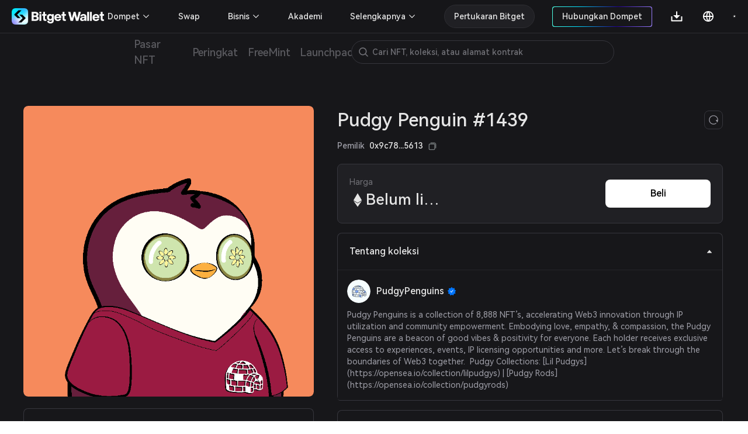

--- FILE ---
content_type: application/javascript
request_url: https://static-web.jjdsn.vip/c5e9b07aefdd37d75487226da84e016f/chunk-echarts/e4b74c24.16ef784f604b72d5.js
body_size: 13033
content:
(window.webpackJsonp=window.webpackJsonp||[]).push([[41],{1224:function(e,t,n){"use strict";t.a={time:{month:["January","February","March","April","May","June","July","August","September","October","November","December"],monthAbbr:["Jan","Feb","Mar","Apr","May","Jun","Jul","Aug","Sep","Oct","Nov","Dec"],dayOfWeek:["Sunday","Monday","Tuesday","Wednesday","Thursday","Friday","Saturday"],dayOfWeekAbbr:["Sun","Mon","Tue","Wed","Thu","Fri","Sat"]},legend:{selector:{all:"All",inverse:"Inv"}},toolbox:{brush:{title:{rect:"Box Select",polygon:"Lasso Select",lineX:"Horizontally Select",lineY:"Vertically Select",keep:"Keep Selections",clear:"Clear Selections"}},dataView:{title:"Data View",lang:["Data View","Close","Refresh"]},dataZoom:{title:{zoom:"Zoom",back:"Zoom Reset"}},magicType:{title:{line:"Switch to Line Chart",bar:"Switch to Bar Chart",stack:"Stack",tiled:"Tile"}},restore:{title:"Restore"},saveAsImage:{title:"Save as Image",lang:["Right Click to Save Image"]}},series:{typeNames:{pie:"Pie chart",bar:"Bar chart",line:"Line chart",scatter:"Scatter plot",effectScatter:"Ripple scatter plot",radar:"Radar chart",tree:"Tree",treemap:"Treemap",boxplot:"Boxplot",candlestick:"Candlestick",k:"K line chart",heatmap:"Heat map",map:"Map",parallel:"Parallel coordinate map",lines:"Line graph",graph:"Relationship graph",sankey:"Sankey diagram",funnel:"Funnel chart",gauge:"Gauge",pictorialBar:"Pictorial bar",themeRiver:"Theme River Map",sunburst:"Sunburst"}},aria:{general:{withTitle:'This is a chart about "{title}"',withoutTitle:"This is a chart"},series:{single:{prefix:"",withName:" with type {seriesType} named {seriesName}.",withoutName:" with type {seriesType}."},multiple:{prefix:". It consists of {seriesCount} series count.",withName:" The {seriesId} series is a {seriesType} representing {seriesName}.",withoutName:" The {seriesId} series is a {seriesType}.",separator:{middle:"",end:""}}},data:{allData:"The data is as follows: ",partialData:"The first {displayCnt} items are: ",withName:"the data for {name} is {value}",withoutName:"{value}",separator:{middle:", ",end:". "}}}}},1225:function(e,t,n){"use strict";t.a={time:{month:["一月","二月","三月","四月","五月","六月","七月","八月","九月","十月","十一月","十二月"],monthAbbr:["1月","2月","3月","4月","5月","6月","7月","8月","9月","10月","11月","12月"],dayOfWeek:["星期日","星期一","星期二","星期三","星期四","星期五","星期六"],dayOfWeekAbbr:["日","一","二","三","四","五","六"]},legend:{selector:{all:"全选",inverse:"反选"}},toolbox:{brush:{title:{rect:"矩形选择",polygon:"圈选",lineX:"横向选择",lineY:"纵向选择",keep:"保持选择",clear:"清除选择"}},dataView:{title:"数据视图",lang:["数据视图","关闭","刷新"]},dataZoom:{title:{zoom:"区域缩放",back:"区域缩放还原"}},magicType:{title:{line:"切换为折线图",bar:"切换为柱状图",stack:"切换为堆叠",tiled:"切换为平铺"}},restore:{title:"还原"},saveAsImage:{title:"保存为图片",lang:["右键另存为图片"]}},series:{typeNames:{pie:"饼图",bar:"柱状图",line:"折线图",scatter:"散点图",effectScatter:"涟漪散点图",radar:"雷达图",tree:"树图",treemap:"矩形树图",boxplot:"箱型图",candlestick:"K线图",k:"K线图",heatmap:"热力图",map:"地图",parallel:"平行坐标图",lines:"线图",graph:"关系图",sankey:"桑基图",funnel:"漏斗图",gauge:"仪表盘图",pictorialBar:"象形柱图",themeRiver:"主题河流图",sunburst:"旭日图"}},aria:{general:{withTitle:"这是一个关于“{title}”的图表。",withoutTitle:"这是一个图表，"},series:{single:{prefix:"",withName:"图表类型是{seriesType}，表示{seriesName}。",withoutName:"图表类型是{seriesType}。"},multiple:{prefix:"它由{seriesCount}个图表系列组成。",withName:"第{seriesId}个系列是一个表示{seriesName}的{seriesType}，",withoutName:"第{seriesId}个系列是一个{seriesType}，",separator:{middle:"；",end:"。"}}},data:{allData:"其数据是——",partialData:"其中，前{displayCnt}项是——",withName:"{name}的数据是{value}",withoutName:"{value}",separator:{middle:"，",end:""}}}}},1241:function(e,t,n){"use strict";n.d(t,"a",(function(){return o}));var a=n(1),i=n(310),r=n(133),b=n(160);function o(e,t){return{seriesType:e,plan:Object(i.a)(),reset:function(e){var n,o,l,c,g,d=e.getData(),f=e.coordinateSystem,p=(e=e.pipelineContext,t||e.large);if(f)return e=Object(a.map)(f.dimensions,(function(e){return d.mapDimension(e)})).slice(0,2),n=e.length,o=d.getCalculationInfo("stackResultDimension"),Object(r.c)(d,e[0])&&(e[0]=o),Object(r.c)(d,e[1])&&(e[1]=o),l=d.getStore(),c=d.getDimensionIndex(e[0]),g=d.getDimensionIndex(e[1]),n&&{progress:function(e,t){for(var r=e.end-e.start,o=p&&Object(b.a)(r*n),a=[],i=[],d=e.start,h=0;d<e.end;d++){var u,s=void 0;s=1===n?(u=l.get(c,d),f.dataToPoint(u,null,i)):(a[0]=l.get(c,d),a[1]=l.get(g,d),f.dataToPoint(a,null,i)),p?(o[h++]=s[0],o[h++]=s[1]):t.setItemLayout(d,s.slice())}p&&t.setLayout("points",o)}}}}}},2155:function(e,t,n){"use strict";n.r(t),n.d(t,"version",(function(){return u.B})),n.d(t,"dependencies",(function(){return u.d})),n.d(t,"PRIORITY",(function(){return u.a})),n.d(t,"init",(function(){return u.l})),n.d(t,"connect",(function(){return u.b})),n.d(t,"disconnect",(function(){return u.f})),n.d(t,"disConnect",(function(){return u.e})),n.d(t,"dispose",(function(){return u.g})),n.d(t,"getInstanceByDom",(function(){return u.i})),n.d(t,"getInstanceById",(function(){return u.j})),n.d(t,"registerTheme",(function(){return u.w})),n.d(t,"registerPreprocessor",(function(){return u.u})),n.d(t,"registerProcessor",(function(){return u.v})),n.d(t,"registerPostInit",(function(){return u.s})),n.d(t,"registerPostUpdate",(function(){return u.t})),n.d(t,"registerUpdateLifecycle",(function(){return u.y})),n.d(t,"registerAction",(function(){return u.m})),n.d(t,"registerCoordinateSystem",(function(){return u.n})),n.d(t,"getCoordinateSystemDimensions",(function(){return u.h})),n.d(t,"registerLocale",(function(){return u.q})),n.d(t,"registerLayout",(function(){return u.o})),n.d(t,"registerVisual",(function(){return u.z})),n.d(t,"registerLoading",(function(){return u.p})),n.d(t,"setCanvasCreator",(function(){return u.A})),n.d(t,"registerMap",(function(){return u.r})),n.d(t,"getMap",(function(){return u.k})),n.d(t,"registerTransform",(function(){return u.x})),n.d(t,"dataTool",(function(){return u.c})),n.d(t,"zrender",(function(){return y})),n.d(t,"matrix",(function(){return v})),n.d(t,"vector",(function(){return x})),n.d(t,"zrUtil",(function(){return b})),n.d(t,"color",(function(){return O})),n.d(t,"throttle",(function(){return w.c})),n.d(t,"helper",(function(){return r})),n.d(t,"use",(function(){return G.a})),n.d(t,"setPlatformAPI",(function(){return V.d})),n.d(t,"parseGeoJSON",(function(){return N.a})),n.d(t,"parseGeoJson",(function(){return N.a})),n.d(t,"number",(function(){return o})),n.d(t,"time",(function(){return a})),n.d(t,"graphic",(function(){return i})),n.d(t,"format",(function(){return l})),n.d(t,"util",(function(){return c})),n.d(t,"env",(function(){return fe.a})),n.d(t,"List",(function(){return m.a})),n.d(t,"Model",(function(){return T.a})),n.d(t,"Axis",(function(){return ge.a})),n.d(t,"ComponentModel",(function(){return s.a})),n.d(t,"ComponentView",(function(){return d.a})),n.d(t,"SeriesModel",(function(){return f.a})),n.d(t,"ChartView",(function(){return h.a})),n.d(t,"innerDrawElementOnCanvas",(function(){return he.b})),n.d(t,"extendComponentModel",(function(){return pe})),n.d(t,"extendComponentView",(function(){return be})),n.d(t,"extendSeriesModel",(function(){return me})),n.d(t,"extendChartView",(function(){return ye}));var r={},o=(n.r(r),n.d(r,"createList",(function(){return D})),n.d(r,"getLayoutRect",(function(){return C.d})),n.d(r,"createDimensions",(function(){return k.a})),n.d(r,"dataStack",(function(){return R})),n.d(r,"createSymbol",(function(){return I.a})),n.d(r,"createScale",(function(){return W})),n.d(r,"mixinAxisModelCommonMethods",(function(){return B})),n.d(r,"getECData",(function(){return A.a})),n.d(r,"enableHoverEmphasis",(function(){return P.m})),n.d(r,"createTextStyle",(function(){return _})),{}),a=(n.r(o),n.d(o,"linearMap",(function(){return z.l})),n.d(o,"round",(function(){return z.v})),n.d(o,"asc",(function(){return z.c})),n.d(o,"getPrecision",(function(){return z.g})),n.d(o,"getPrecisionSafe",(function(){return z.h})),n.d(o,"getPixelPrecision",(function(){return z.f})),n.d(o,"getPercentWithPrecision",(function(){return z.e})),n.d(o,"MAX_SAFE_INTEGER",(function(){return z.a})),n.d(o,"remRadian",(function(){return z.u})),n.d(o,"isRadianAroundZero",(function(){return z.k})),n.d(o,"parseDate",(function(){return z.o})),n.d(o,"quantity",(function(){return z.r})),n.d(o,"quantityExponent",(function(){return z.s})),n.d(o,"nice",(function(){return z.m})),n.d(o,"quantile",(function(){return z.q})),n.d(o,"reformIntervals",(function(){return z.t})),n.d(o,"isNumeric",(function(){return z.j})),n.d(o,"numericToNumber",(function(){return z.n})),{}),i=(n.r(a),n.d(a,"parse",(function(){return z.o})),n.d(a,"format",(function(){return F.h})),{}),l=(n.r(i),n.d(i,"extendShape",(function(){return g.extendShape})),n.d(i,"extendPath",(function(){return g.extendPath})),n.d(i,"makePath",(function(){return g.makePath})),n.d(i,"makeImage",(function(){return g.makeImage})),n.d(i,"mergePath",(function(){return g.mergePath})),n.d(i,"resizePath",(function(){return g.resizePath})),n.d(i,"createIcon",(function(){return g.createIcon})),n.d(i,"updateProps",(function(){return p.f})),n.d(i,"initProps",(function(){return p.a})),n.d(i,"getTransform",(function(){return g.getTransform})),n.d(i,"clipPointsByRect",(function(){return g.clipPointsByRect})),n.d(i,"clipRectByRect",(function(){return g.clipRectByRect})),n.d(i,"registerShape",(function(){return g.registerShape})),n.d(i,"getShapeClass",(function(){return g.getShapeClass})),n.d(i,"Group",(function(){return E.a})),n.d(i,"Image",(function(){return Y.a})),n.d(i,"Text",(function(){return X.a})),n.d(i,"Circle",(function(){return H.a})),n.d(i,"Ellipse",(function(){return J.a})),n.d(i,"Sector",(function(){return U.a})),n.d(i,"Ring",(function(){return K.a})),n.d(i,"Polygon",(function(){return Z.a})),n.d(i,"Polyline",(function(){return Q.a})),n.d(i,"Rect",(function(){return $.a})),n.d(i,"Line",(function(){return ee.a})),n.d(i,"BezierCurve",(function(){return te.a})),n.d(i,"Arc",(function(){return ne.a})),n.d(i,"IncrementalDisplayable",(function(){return re.a})),n.d(i,"CompoundPath",(function(){return ae.a})),n.d(i,"LinearGradient",(function(){return ie.a})),n.d(i,"RadialGradient",(function(){return oe.a})),n.d(i,"BoundingRect",(function(){return le.a})),{}),c=(n.r(l),n.d(l,"addCommas",(function(){return ue.a})),n.d(l,"toCamelCase",(function(){return ue.i})),n.d(l,"normalizeCssArray",(function(){return ue.h})),n.d(l,"encodeHTML",(function(){return se.a})),n.d(l,"formatTpl",(function(){return ue.e})),n.d(l,"getTooltipMarker",(function(){return ue.f})),n.d(l,"formatTime",(function(){return ue.d})),n.d(l,"capitalFirst",(function(){return ue.b})),n.d(l,"truncateText",(function(){return ce.c})),n.d(l,"getTextRect",(function(){return de.a})),{}),u=(n.r(c),n.d(c,"map",(function(){return b.map})),n.d(c,"each",(function(){return b.each})),n.d(c,"indexOf",(function(){return b.indexOf})),n.d(c,"inherits",(function(){return b.inherits})),n.d(c,"reduce",(function(){return b.reduce})),n.d(c,"filter",(function(){return b.filter})),n.d(c,"bind",(function(){return b.bind})),n.d(c,"curry",(function(){return b.curry})),n.d(c,"isArray",(function(){return b.isArray})),n.d(c,"isString",(function(){return b.isString})),n.d(c,"isObject",(function(){return b.isObject})),n.d(c,"isFunction",(function(){return b.isFunction})),n.d(c,"extend",(function(){return b.extend})),n.d(c,"defaults",(function(){return b.defaults})),n.d(c,"clone",(function(){return b.clone})),n.d(c,"merge",(function(){return b.merge})),n(90)),s=n(59),d=n(93),f=n(139),h=n(120),m=n(445),y=n(267),v=n(64),x=n(29),b=n(1),O=n(95),w=n(158),S=n(233),q=n(83),M=n(467),T=n(70),C=n(65),L=n(133),A=n(60),j=n(80),k=n(444),I=n(131),P=n(22);function D(e){return Object(S.a)(null,e)}var R={isDimensionStacked:L.c,enableDataStack:L.a,getStackedDimension:L.b};function W(e,t){var n=t;return(t=(t instanceof T.a||(n=new T.a(t)),q.a(n))).setExtent(e[0],e[1]),q.i(t,n),t}function B(e){b.mixin(e,M.a)}function _(e,t){return t=t||{},Object(j.b)(e,null,null,"normal"!==t.state)}var G=n(75),V=n(94),N=n(441),z=n(16),F=n(31),g=n(34),p=n(137),E=n(157),Y=n(199),X=n(132),H=n(461),J=n(614),U=n(491),K=n(615),Z=n(616),Q=n(617),$=n(167),ee=n(319),te=n(618),ne=n(462),re=n(1159),ae=n(1160),ie=n(1161),oe=n(1162),le=n(51),ue=n(63),se=n(107),ce=n(362),de=n(1163),fe=n(38),ge=n(448),he=n(165);function pe(e){return e=s.a.extend(e),s.a.registerClass(e),e}function be(e){return e=d.a.extend(e),d.a.registerClass(e),e}function me(e){return e=f.a.extend(e),f.a.registerClass(e),e}function ye(e){return e=h.a.extend(e),h.a.registerClass(e),e}L=n(11);var ve=n(177),xe=n(78),Oe=n(55),we=n(138),Se=n(166),Me=n(52),Te=2*Math.PI,Ce=we.a.CMD,Le=["top","right","bottom","left"];function Ae(e,t,n,r,a,i,o,l){var u=a-e,s=i-t,c=(n=n-e,r=r-t,Math.sqrt(n*n+r*r));u=(u*(n/=c)+s*(r/=c))/c,l&&(u=Math.min(Math.max(u,0),1)),s=o[0]=e+(u*=c)*n,l=o[1]=t+u*r;return Math.sqrt((s-a)*(s-a)+(l-i)*(l-i))}function je(e,t,n,r,a,i,o){return n<0&&(e+=n,n=-n),r<0&&(t+=r,r=-r),n=e+n,r=t+r,e=o[0]=Math.min(Math.max(a,e),n),n=o[1]=Math.min(Math.max(i,t),r),Math.sqrt((e-a)*(e-a)+(n-i)*(n-i))}var ke=[];function Ie(e,t,n){for(var r,a,i,o,l,u,s,c,d,f=0,g=0,h=0,p=0,b=1/0,m=t.data,y=e.x,v=e.y,x=0;x<m.length;){var O=m[x++],w=(1===x&&(h=f=m[x],p=g=m[x+1]),b);switch(O){case Ce.M:f=h=m[x++],g=p=m[x++];break;case Ce.L:w=Ae(f,g,m[x],m[x+1],y,v,ke,!0),f=m[x++],g=m[x++];break;case Ce.C:w=Object(Me.e)(f,g,m[x++],m[x++],m[x++],m[x++],m[x],m[x+1],y,v,ke),f=m[x++],g=m[x++];break;case Ce.Q:w=Object(Me.l)(f,g,m[x++],m[x++],m[x],m[x+1],y,v,ke),f=m[x++],g=m[x++];break;case Ce.A:var S=m[x++],M=m[x++],T=m[x++],C=m[x++],L=m[x++],A=m[x++],j=(x+=1,!!(1-m[x++])),k=Math.cos(L)*T+S,I=Math.sin(L)*C+M;x<=1&&(h=k,p=I),I=(k=L)+A,o=(y-S)*(i=C)/T+S,l=v,u=ke,d=c=s=void 0,o-=r=S,l-=a=M,c=(o/=s=Math.sqrt(o*o+l*l))*i+r,d=(l/=s)*i+a,w=Math.abs(k-I)%Te<1e-4||((I=j?(j=k,k=Object(Se.a)(I),Object(Se.a)(j)):(k=Object(Se.a)(k),Object(Se.a)(I)))<k&&(I+=Te),(j=Math.atan2(l,o))<0&&(j+=Te),k<=j&&j<=I)||k<=j+Te&&j+Te<=I?(u[0]=c,u[1]=d,s-i):(d=((j=i*Math.cos(k)+r)-o)*(j-o)+((c=i*Math.sin(k)+a)-l)*(c-l))<(r=((s=i*Math.cos(I)+r)-o)*(s-o)+((k=i*Math.sin(I)+a)-l)*(k-l))?(u[0]=j,u[1]=c,Math.sqrt(d)):(u[0]=s,u[1]=k,Math.sqrt(r)),f=Math.cos(L+A)*T+S,g=Math.sin(L+A)*C+M;break;case Ce.R:w=je(h=f=m[x++],p=g=m[x++],m[x++],m[x++],y,v,ke);break;case Ce.Z:w=Ae(f,g,h,p,y,v,ke,!0),f=h,g=p}w<b&&(b=w,n.set(ke[0],ke[1]))}return b}var Pe=new xe.a,De=new xe.a,Re=new xe.a,We=new xe.a,Be=new xe.a;function _e(e,t){if(e){var n=e.getTextGuideLine(),r=e.getTextContent();if(r&&n){var a=e.textGuideLineConfig||{},i=[[0,0],[0,0],[0,0]],o=a.candidates||Le,l=r.getBoundingRect().clone(),u=(l.applyTransform(r.getComputedTransform()),1/0),s=a.anchor,c=e.getComputedTransform(),d=c&&Object(v.invert)([],c),f=t.get("length2")||0;s&&Re.copy(s);for(var g,h,p=0;p<o.length;p++){var b=o[p],m=(O=x=m=void 0,b),y=l,x=Pe,O=We,w=y.width,S=y.height;switch(m){case"top":x.set(y.x+w/2,y.y-0),O.set(0,-1);break;case"bottom":x.set(y.x+w/2,y.y+S+0),O.set(0,1);break;case"left":x.set(y.x-0,y.y+S/2),O.set(-1,0);break;case"right":x.set(y.x+w+0,y.y+S/2),O.set(1,0)}xe.a.scaleAndAdd(De,Pe,We,f),De.transform(d),b=e.getBoundingRect(),(b=s?s.distance(De):e instanceof Oe.b?Ie(De,e.path,Re):(m=Re,g=je((g=b).x,b.y,b.width,b.height,De.x,De.y,ke),m.set(ke[0],ke[1]),g))<u&&(u=b,De.transform(c),Re.transform(c),Re.toArray(i[0]),De.toArray(i[1]),Pe.toArray(i[2]))}r=i,(a=t.get("minTurnAngle"))<=180&&0<a&&(a=a/180*Math.PI,Pe.fromArray(r[0]),De.fromArray(r[1]),Re.fromArray(r[2]),xe.a.sub(We,Pe,De),xe.a.sub(Be,Re,De),t=We.len(),h=Be.len(),t<.001||h<.001||(We.scale(1/t),Be.scale(1/h),t=We.dot(Be),Math.cos(a)<t&&(h=Ae(De.x,De.y,Re.x,Re.y,Pe.x,Pe.y,Ge,!1),Ve.fromArray(Ge),Ve.scaleAndAdd(Be,h/Math.tan(Math.PI-a)),t=Re.x!==De.x?(Ve.x-De.x)/(Re.x-De.x):(Ve.y-De.y)/(Re.y-De.y),isNaN(t)||(t<0?xe.a.copy(Ve,De):1<t&&xe.a.copy(Ve,Re),Ve.toArray(r[1]))))),n.setShape({points:i})}}}var Ge=[],Ve=new xe.a;function Ne(e,t,n,r){var a="normal"===n;(t=((n=a?e:e.ensureState(n)).ignore=t,r.get("smooth")))&&!0===t&&(t=.3),n.shape=n.shape||{},0<t&&(n.shape.smooth=t),t=r.getModel("lineStyle").getLineStyle();a?e.useStyle(t):n.style=t}function ze(e,t){var n=t.smooth,r=t.points;if(r)if(e.moveTo(r[0][0],r[0][1]),0<n&&3<=r.length){t=x.dist(r[0],r[1]);var a=x.dist(r[1],r[2]);t&&a?(n=Math.min(t,a)*n,t=x.lerp([],r[1],r[0],n/t),n=x.lerp([],r[1],r[2],n/a),a=x.lerp([],t,n,.5),e.bezierCurveTo(t[0],t[1],t[0],t[1],a[0],a[1]),e.bezierCurveTo(n[0],n[1],n[0],n[1],r[2][0],r[2][1])):(e.lineTo(r[1][0],r[1][1]),e.lineTo(r[2][0],r[2][1]))}else for(var i=1;i<r.length;i++)e.lineTo(r[i][0],r[i][1])}var Fe=n(245);function Ee(e,t){var n=e.label;t=t&&t.getTextGuideLine();return{dataIndex:e.dataIndex,dataType:e.dataType,seriesIndex:e.seriesModel.seriesIndex,text:e.label.style.text,rect:e.hostRect,labelRect:e.rect,align:n.style.align,verticalAlign:n.style.verticalAlign,labelLinePoints:function(e){if(e){for(var t=[],n=0;n<e.length;n++)t.push(e[n].slice());return t}}(t&&t.shape.points)}}var Ye=["align","verticalAlign","width","height","fontSize"],Xe=new ve.b,qe=Object(L.m)(),He=Object(L.m)();function Je(e,t,n){for(var r=0;r<n.length;r++){var a=n[r];null!=t[a]&&(e[a]=t[a])}}var Ue=["x","y","rotation"];function Ke(){this._labelList=[],this._chartViewList=[]}Ke.prototype.clearLabels=function(){this._labelList=[],this._chartViewList=[]},Ke.prototype._addLabel=function(e,t,n,r,a){var i,o=r.style,l=r.__hostTarget.textConfig||{},u=r.getComputedTransform(),s=r.getBoundingRect().plain(),c=((u=(le.a.applyTransform(s,s,u),u?Xe.setLocalTransform(u):(Xe.x=Xe.y=Xe.rotation=Xe.originX=Xe.originY=0,Xe.scaleX=Xe.scaleY=1),Xe.rotation=Object(Se.a)(Xe.rotation),r.__hostTarget))&&(i=u.getBoundingRect().plain(),c=u.getComputedTransform(),le.a.applyTransform(i,i,c)),i&&u.getTextGuideLine());this._labelList.push({label:r,labelLine:c,seriesModel:n,dataIndex:e,dataType:t,layoutOption:a,computedLayoutOption:null,rect:s,hostRect:i,priority:i?i.width*i.height:0,defaultAttr:{ignore:r.ignore,labelGuideIgnore:c&&c.ignore,x:Xe.x,y:Xe.y,scaleX:Xe.scaleX,scaleY:Xe.scaleY,rotation:Xe.rotation,style:{x:o.x,y:o.y,align:o.align,verticalAlign:o.verticalAlign,width:o.width,height:o.height,fontSize:o.fontSize},cursor:r.cursor,attachedPos:l.position,attachedRot:l.rotation}})},Ke.prototype.addLabelsOfSeries=function(e){var t=this,n=(this._chartViewList.push(e),e.__model),a=n.get("labelLayout");(Object(b.isFunction)(a)||Object(b.keys)(a).length)&&e.group.traverse((function(e){if(e.ignore)return!0;var r=e.getTextContent();e=Object(A.a)(e);r&&!r.disableLabelLayout&&t._addLabel(e.dataIndex,e.dataType,n,r,a)}))},Ke.prototype.updateLayoutConfig=function(e){for(var t=e.getWidth(),n=e.getHeight(),r=0;r<this._labelList.length;r++){var a=this._labelList[r],i=a.label,o=i.__hostTarget,l=a.defaultAttr,u=void 0,s=(u=Object(b.isFunction)(a.layoutOption)?a.layoutOption(Ee(a,o)):a.layoutOption,a.computedLayoutOption=u=u||{},Math.PI/180),c=(o&&o.setTextConfig({local:!1,position:null!=u.x||null!=u.y?null:l.attachedPos,rotation:null!=u.rotate?u.rotate*s:l.attachedRot,offset:[u.dx||0,u.dy||0]}),!1);null!=u.x?(i.x=Object(z.p)(u.x,t),i.setStyle("x",0),c=!0):(i.x=l.x,i.setStyle("x",l.style.x)),null!=u.y?(i.y=Object(z.p)(u.y,n),i.setStyle("y",0),c=!0):(i.y=l.y,i.setStyle("y",l.style.y)),u.labelLinePoints&&(d=o.getTextGuideLine())&&(d.setShape({points:u.labelLinePoints}),c=!1),qe(i).needsUpdateLabelLine=c,i.rotation=null!=u.rotate?u.rotate*s:l.rotation,i.scaleX=l.scaleX,i.scaleY=l.scaleY;for(var d,f=0;f<Ye.length;f++){var g=Ye[f];i.setStyle(g,(null!=u[g]?u:l.style)[g])}u.draggable?(i.draggable=!0,i.cursor="move",o&&(d=a.seriesModel,null!=a.dataIndex&&(d=a.seriesModel.getData(a.dataType).getItemModel(a.dataIndex)),i.on("drag",function(e,t){return function(){_e(e,t)}}(o,d.getModel("labelLine"))))):(i.off("drag"),i.cursor=l.cursor)}},Ke.prototype.layout=function(e){var t=e.getWidth(),n=(e=e.getHeight(),Object(Fe.b)(this._labelList)),r=Object(b.filter)(n,(function(e){return"shiftX"===e.layoutOption.moveOverlap})),a=Object(b.filter)(n,(function(e){return"shiftY"===e.layoutOption.moveOverlap}));Object(Fe.c)(r,0,t),Object(Fe.d)(a,0,e),r=Object(b.filter)(n,(function(e){return e.layoutOption.hideOverlap}));Object(Fe.a)(r)},Ke.prototype.processLabelsOverall=function(){var e=this;Object(b.each)(this._chartViewList,(function(t){var n=t.__model,a=t.ignoreLabelLineUpdate,i=n.isAnimationEnabled();t.group.traverse((function(t){if(t.ignore&&!t.forceLabelAnimation)return!0;var r=!a,o=t.getTextContent();(r=!r&&o?qe(o).needsUpdateLabelLine:r)&&e._updateLabelLine(t,n),i&&e._animateLabels(t,n)}))}))},Ke.prototype._updateLabelLine=function(e,t){var n=e.getTextContent(),a=(r=Object(A.a)(e)).dataIndex;if(n&&null!=a){t=(n=t.getData(r.dataType)).getItemModel(a);var r={},i=(a=((a=n.getItemVisual(a,"style"))&&(n=n.getVisual("drawType"),r.stroke=a[n]),t.getModel("labelLine")),e),o=function(e,t){for(var n={normal:e.getModel(t=t||"labelLine")},r=0;r<P.g.length;r++){var a=P.g[r];n[a]=e.getModel([a,t])}return n}(t),l=(n=r,i.getTextGuideLine()),u=i.getTextContent();if(u){for(var s=(t=o.normal).get("show"),c=u.ignore,d=0;d<P.a.length;d++){var f,g=P.a[d],h=o[g],p="normal"===g;h&&(f=h.get("show"),(p?c:Object(b.retrieve2)(u.states[g]&&u.states[g].ignore,c))||!Object(b.retrieve2)(f,s)?(f=p?l:l&&l.states[g])&&(f.ignore=!0):(l||(l=new Q.a,i.setTextGuideLine(l),p||!c&&s||Ne(l,!0,"normal",o.normal),i.stateProxy&&(l.stateProxy=i.stateProxy)),Ne(l,!1,g,h)))}l&&(Object(b.defaults)(l.style,n),l.style.fill=null,n=t.get("showAbove"),(i.textGuideLineConfig=i.textGuideLineConfig||{}).showAbove=n||!1,l.buildPath=ze)}else l&&i.removeTextGuideLine();_e(e,a)}},Ke.prototype._animateLabels=function(e,t){var n,r,a,i,o,l=e.getTextContent(),u=e.getTextGuideLine();!l||!e.forceLabelAnimation&&(l.ignore||l.invisible||e.disableLabelAnimation||Object(p.b)(e))||(i=(a=qe(l)).oldLayout,n=(r=Object(A.a)(e)).dataIndex,o={x:l.x,y:l.y,rotation:l.rotation},r=t.getData(r.dataType),i?(l.attr(i),(e=e.prevStates)&&(0<=Object(b.indexOf)(e,"select")&&l.attr(a.oldLayoutSelect),0<=Object(b.indexOf)(e,"emphasis"))&&l.attr(a.oldLayoutEmphasis),Object(p.f)(l,o,t,n)):(l.attr(o),Object(j.e)(l).valueAnimation||(e=Object(b.retrieve2)(l.style.opacity,1),l.style.opacity=0,Object(p.a)(l,{style:{opacity:e}},t,n))),a.oldLayout=o,l.states.select&&(Je(e=a.oldLayoutSelect={},o,Ue),Je(e,l.states.select,Ue)),l.states.emphasis&&(Je(e=a.oldLayoutEmphasis={},o,Ue),Je(e,l.states.emphasis,Ue)),Object(j.a)(l,n,r,t,t)),!u||u.ignore||u.invisible||(i=(a=He(u)).oldLayout,o={points:u.shape.points},i?(u.attr({shape:i}),Object(p.f)(u,{shape:o},t)):(u.setShape(o),u.style.strokePercent=0,Object(p.a)(u,{style:{strokePercent:1}},t)),a.oldLayout=o)};var Ze=Ke,Qe=Object(L.m)();function $e(e){e.registerUpdateLifecycle("series:beforeupdate",(function(e,t,n){(Qe(t).labelManager||(Qe(t).labelManager=new Ze)).clearLabels()})),e.registerUpdateLifecycle("series:layoutlabels",(function(e,t,n){var r=Qe(t).labelManager;n.updatedSeries.forEach((function(e){r.addLabelsOfSeries(t.getViewOfSeriesModel(e))})),r.updateLayoutConfig(t),r.layout(t),r.processLabelsOverall()}))}Object(G.a)($e),we=n(1238),ve=n(1239),Object(G.a)([we.a,ve.a]),t.default={init:function(){return u.l.apply(null,arguments)}},Object(G.a)($e)},245:function(e,t,n){"use strict";n.d(t,"b",(function(){return r})),n.d(t,"c",(function(){return i})),n.d(t,"d",(function(){return o})),n.d(t,"a",(function(){return l}));var p=n(368),b=n(51);function r(e){for(var t=[],n=0;n<e.length;n++){var r,a,i,o,l,u,s=e[n];s.defaultAttr.ignore||(a=(r=s.label).getComputedTransform(),i=r.getBoundingRect(),o=!a||a[1]<1e-5&&a[2]<1e-5,u=r.style.margin||0,(l=i.clone()).applyTransform(a),l.x-=u/2,l.y-=u/2,l.width+=u,l.height+=u,u=o?new p.a(i,a):null,t.push({label:r,labelLine:s.labelLine,rect:l,localRect:i,obb:u,priority:s.priority,defaultAttr:s.defaultAttr,layoutOption:s.computedLayoutOption,axisAligned:o,transform:a}))}return t}function a(e,u,s,t,n,r){var o=e.length;if(!(o<2)){e.sort((function(e,t){return e.rect[u]-t.rect[u]}));for(var l=0,i=!1,a=[],c=0,d=0;d<o;d++){var f,h=(g=e[d]).rect,g=((f=h[u]-l)<0&&(h[u]-=f,g.label[u]-=f,i=!0),Math.max(-f,0));a.push(g),c+=g,l=h[u]+h[s]}0<c&&r&&O(-c/o,0,o);var p,b,m=e[0],y=e[o-1];return v(),p<0&&w(-p,.8),b<0&&w(b,.8),v(),x(p,b,1),x(b,p,-1),v(),p<0&&S(-p),b<0&&S(b),i}function v(){p=m.rect[u]-t,b=n-y.rect[u]-y.rect[s]}function x(e,t,n){e<0&&(0<(t=Math.min(t,-e))?(O(t*n,0,o),(t+=e)<0&&w(-t*n,1)):w(-e*n,1))}function O(t,n,r){0!==t&&(i=!0);for(var o=n;o<r;o++){var a=e[o];a.rect[u]+=t,a.label[u]+=t}}function w(t,n){for(var r=[],l=0,a=1;a<o;a++){var i=e[a-1].rect;i=Math.max(e[a].rect[u]-i[u]-i[s],0);r.push(i),l+=i}if(l){var c=Math.min(Math.abs(t)/l,n);if(0<t)for(a=0;a<o-1;a++)O(r[a]*c,0,a+1);else for(a=o-1;0<a;a--)O(-r[a-1]*c,a,o)}}function S(e){for(var t=e<0?-1:1,n=(e=Math.abs(e),Math.ceil(e/(o-1))),r=0;r<o-1;r++)if(0<t?O(n,0,r+1):O(-n,o-r-1,o),(e-=n)<=0)return}}function i(e,t,n,r){return a(e,"x","width",t,n,r)}function o(e,t,n,r){return a(e,"y","height",t,n,r)}function l(e){var t=[],n=(e.sort((function(e,t){return t.priority-e.priority})),new b.a(0,0,0,0));function r(e){var t;e.ignore||null==(t=e.ensureState("emphasis")).ignore&&(t.ignore=!1),e.ignore=!0}for(var a=0;a<e.length;a++){for(var i=e[a],o=i.axisAligned,l=i.localRect,u=i.transform,s=i.label,c=i.labelLine,d=(n.copy(i.rect),n.width-=.1,n.height-=.1,n.x+=.05,n.y+=.05,i.obb),f=!1,g=0;g<t.length;g++){var h=t[g];if(n.intersect(h.rect)){if(o&&h.axisAligned){f=!0;break}if(h.obb||(h.obb=new p.a(h.localRect,h.transform)),(d=d||new p.a(l,u)).intersect(h.obb)){f=!0;break}}}f?(r(s),c&&r(c)):(s.attr("ignore",i.defaultAttr.ignore),c&&c.attr("ignore",i.defaultAttr.labelGuideIgnore),t.push(i))}}},273:function(e,t,n){"use strict";n.d(t,"d",(function(){return f})),n.d(t,"c",(function(){return h})),n.d(t,"e",(function(){return u})),n.d(t,"b",(function(){return s})),n.d(t,"a",(function(){return g}));var r=n(1),p=n(16),i=n(133),o=n(310),l=n(160),a="__ec_stack_";function c(e){return e.get("stack")||a+e.seriesIndex}function d(e){return e.dim+e.index}function f(e,t){var n=[];return t.eachSeriesByType(e,(function(e){b(e)&&n.push(e)})),n}function h(e){var u=function(e){var t,u={},n=(Object(r.each)(e,(function(e){var t=e.coordinateSystem.getBaseAxis();if("time"===t.type||"value"===t.type){e=e.getData();for(var n=t.dim+"_"+t.index,r=e.getDimensionIndex(e.mapDimension(t.dim)),a=e.getStore(),i=0,o=a.count();i<o;++i){var l=a.get(r,i);u[n]?u[n].push(l):u[n]=[l]}}})),{});for(t in u)if(u.hasOwnProperty(t)){var o=u[t];if(o){o.sort((function(e,t){return e-t}));for(var a=null,i=1;i<o.length;++i){var l=o[i]-o[i-1];0<l&&(a=null===a?l:Math.min(a,l))}n[t]=a}}return n}(e),s=[];return Object(r.each)(e,(function(e){var t,n=e.coordinateSystem.getBaseAxis(),r=n.getExtent(),a=(t="category"===n.type?n.getBandWidth():"value"===n.type||"time"===n.type?(t=n.dim+"_"+n.index,t=u[t],a=Math.abs(r[1]-r[0]),i=n.scale.getExtent(),i=Math.abs(i[1]-i[0]),t?a/i*t:a):(i=e.getData(),Math.abs(r[1]-r[0])/i.count()),Object(p.p)(e.get("barWidth"),t)),i=(r=Object(p.p)(e.get("barMaxWidth"),t),Object(p.p)(e.get("barMinWidth")||(m(e)?.5:1),t)),o=e.get("barGap"),l=e.get("barCategoryGap");s.push({bandWidth:t,barWidth:a,barMaxWidth:r,barMinWidth:i,barGap:o,barCategoryGap:l,axisKey:d(n),stackId:c(e)})})),function(e){var t={},g=(Object(r.each)(e,(function(e,n){var a,r=e.axisKey,o=e.bandWidth,i=((i=((i=((a=(o=t[r]||{bandWidth:o,remainedWidth:o,autoWidthCount:0,categoryGap:null,gap:"20%",stacks:{}}).stacks)[r=(t[r]=o,e.stackId)]||o.autoWidthCount++,a[r]=a[r]||{width:0,maxWidth:0},e.barWidth))&&!a[r].width&&(a[r].width=i,i=Math.min(o.remainedWidth,i),o.remainedWidth-=i),e.barMaxWidth))&&(a[r].maxWidth=i),e.barMinWidth);null!=(r=(null!=(a=(i&&(a[r].minWidth=i),e.barGap))&&(o.gap=a),e.barCategoryGap))&&(o.categoryGap=r)})),{});return Object(r.each)(t,(function(e,t){g[t]={};var n,o=e.stacks,a=e.bandWidth,i=e.categoryGap,l=(null==i&&(l=Object(r.keys)(o).length,i=Math.max(35-4*l,15)+"%"),Object(p.p)(i,a)),c=Object(p.p)(e.gap,1),u=e.remainedWidth,s=e.autoWidthCount,d=(u-l)/(s+(s-1)*c),f=(d=Math.max(d,0),Object(r.each)(o,(function(e){var t,n=e.maxWidth,r=e.minWidth;e.width?(t=e.width,n&&(t=Math.min(t,n)),r&&(t=Math.max(t,r)),e.width=t,u-=t+c*t,s--):(t=d,n&&n<t&&(t=Math.min(n,u)),(t=r&&t<r?r:t)!==d&&(e.width=t,u-=t+c*t,s--))})),d=(u-l)/(s+(s-1)*c),d=Math.max(d,0),0),h=(Object(r.each)(o,(function(e,t){e.width||(e.width=d),f+=(n=e).width*(1+c)})),n&&(f-=n.width*c),-f/2);Object(r.each)(o,(function(e,n){g[t][n]=g[t][n]||{bandWidth:a,offset:h,width:e.width},h+=e.width*(1+c)}))})),g}(s)}function u(e,t,n){if(e&&t)return null!=(e=e[d(t)])&&null!=n?e[c(n)]:e}function s(e,t){var a=h(e=f(e,t));Object(r.each)(e,(function(e){var t=e.getData(),n=e.coordinateSystem.getBaseAxis(),r=(e=c(e),e=(n=a[d(n)][e]).offset,n.width);t.setLayout({bandWidth:n.bandWidth,offset:e,size:r})}))}function g(e){return{seriesType:e,plan:Object(o.a)(),reset:function(e){var t,n,r,o,c,d,f,a,h,y,v,x,O,w,S,M;if(b(e))return t=e.getData(),f=(n=e.coordinateSystem).getBaseAxis(),r=n.getOtherAxis(f),o=t.getDimensionIndex(t.mapDimension(r.dim)),c=t.getDimensionIndex(t.mapDimension(f.dim)),d=e.get("showBackground",!0),f=t.mapDimension(r.dim),a=t.getCalculationInfo("stackResultDimension"),h=Object(i.c)(t,f)&&!!t.getCalculationInfo("stackedOnSeries"),y=r.isHorizontal(),v=r.toGlobalCoord(r.dataToCoord("log"===r.type?1:0)),x=m(e),O=e.get("barMinHeight")||0,w=a&&t.getDimensionIndex(a),S=t.getLayout("size"),M=t.getLayout("offset"),{progress:function(e,t){for(var r,f=e.count,a=x&&Object(l.a)(3*f),i=x&&d&&Object(l.a)(3*f),m=x&&Object(l.a)(f),T=n.master.getRect(),u=y?T.width:T.height,s=t.getStore(),C=0;null!=(r=e.next());){var L,A=s.get(h?w:o,r),g=s.get(c,r),j=v,p=void 0,b=void(h&&(p=+A-s.get(o,r))),k=void 0,I=void 0,P=void 0;y?(L=n.dataToPoint([A,g]),b=j=h?n.dataToPoint([p,g])[0]:j,k=L[1]+M,I=L[0]-j,P=S,Math.abs(I)<O&&(I=(I<0?-1:1)*O)):(L=n.dataToPoint([g,A]),h&&(j=n.dataToPoint([g,p])[1]),b=L[0]+M,k=j,I=S,P=L[1]-j,Math.abs(P)<O&&(P=(P<=0?-1:1)*O)),x?(a[C]=b,a[C+1]=k,a[C+2]=y?I:P,i&&(i[C]=y?T.x:b,i[C+1]=y?k:T.y,i[C+2]=u),m[r]=r):t.setItemLayout(r,{x:b,y:k,width:I,height:P}),C+=3}x&&t.setLayout({largePoints:a,largeDataIndices:m,largeBackgroundPoints:i,valueAxisHorizontal:y})}}}}}function b(e){return e.coordinateSystem&&"cartesian2d"===e.coordinateSystem.type}function m(e){return e.pipelineContext&&e.pipelineContext.large}},633:function(e,t,n){"use strict";n.d(t,"a",(function(){return o})),n.d(t,"b",(function(){return a}));var r=n(57),u=n(1);function o(e,t){var n=(t=t||{}).isRoundCap;return function(t,o,d){if(!(f=o.position)||f instanceof Array)return Object(r.c)(t,o,d);var f=e(f),a=null!=o.distance?o.distance:5,i=this.shape,h=i.cx,m=i.cy,u=i.r,s=i.r0,y=(u+s)/2,v=i.startAngle,x=i.endAngle,g=(v+x)/2,O=n?Math.abs(u-s)/2:0,p=Math.cos,b=Math.sin,w=h+u*p(v),S=m+u*b(v),M="left",T="top";switch(f){case"startArc":w=h+(s-a)*p(g),S=m+(s-a)*b(g),M="center",T="top";break;case"insideStartArc":w=h+(s+a)*p(g),S=m+(s+a)*b(g),M="center",T="bottom";break;case"startAngle":w=h+y*p(v)+l(v,a+O,!1),S=m+y*b(v)+c(v,a+O,!1),M="right",T="middle";break;case"insideStartAngle":w=h+y*p(v)+l(v,O-a,!1),S=m+y*b(v)+c(v,O-a,!1),M="left",T="middle";break;case"middle":w=h+y*p(g),S=m+y*b(g),M="center",T="middle";break;case"endArc":w=h+(u+a)*p(g),S=m+(u+a)*b(g),M="center",T="bottom";break;case"insideEndArc":w=h+(u-a)*p(g),S=m+(u-a)*b(g),M="center",T="top";break;case"endAngle":w=h+y*p(x)+l(x,a+O,!0),S=m+y*b(x)+c(x,a+O,!0),M="left",T="middle";break;case"insideEndAngle":w=h+y*p(x)+l(x,O-a,!0),S=m+y*b(x)+c(x,O-a,!0),M="right",T="middle";break;default:return Object(r.c)(t,o,d)}return(t=t||{}).x=w,t.y=S,t.align=M,t.verticalAlign=T,t}}function a(e,t,n,r){if(Object(u.isNumber)(r))e.setTextConfig({rotation:r});else if(Object(u.isArray)(t))e.setTextConfig({rotation:0});else{var a,i=(r=e.shape).clockwise?r.startAngle:r.endAngle,o=r.clockwise?r.endAngle:r.startAngle,l=(i+o)/2;switch(r=n(t)){case"startArc":case"insideStartArc":case"middle":case"insideEndArc":case"endArc":a=l;break;case"startAngle":case"insideStartAngle":a=i;break;case"endAngle":case"insideEndAngle":a=o;break;default:return void e.setTextConfig({rotation:0})}n=1.5*Math.PI-a,"middle"===r&&n>Math.PI/2&&n<1.5*Math.PI&&(n-=Math.PI),e.setTextConfig({rotation:n})}}function l(e,t,n){return t*Math.sin(e)*(n?-1:1)}function c(e,t,n){return t*Math.cos(e)*(n?1:-1)}},75:function(e,t,n){"use strict";n.d(t,"a",(function(){return f}));t=n(90);var r=n(93),a=n(120),i=n(59),o=n(139),l=n(1),u=n(370),s=n(267),c=[],d={registerPreprocessor:t.u,registerProcessor:t.v,registerPostInit:t.s,registerPostUpdate:t.t,registerUpdateLifecycle:t.y,registerAction:t.m,registerCoordinateSystem:t.n,registerLayout:t.o,registerVisual:t.z,registerTransform:t.x,registerLoading:t.p,registerMap:t.r,registerImpl:u.b,PRIORITY:t.a,ComponentModel:i.a,ComponentView:r.a,SeriesModel:o.a,ChartView:a.a,registerComponentModel:function(e){i.a.registerClass(e)},registerComponentView:function(e){r.a.registerClass(e)},registerSeriesModel:function(e){o.a.registerClass(e)},registerChartView:function(e){a.a.registerClass(e)},registerSubTypeDefaulter:function(e,t){i.a.registerSubTypeDefaulter(e,t)},registerPainter:function(e,t){Object(s.registerPainter)(e,t)}};function f(e){Object(l.isArray)(e)?Object(l.each)(e,(function(e){f(e)})):0<=Object(l.indexOf)(c,e)||(c.push(e),(e=Object(l.isFunction)(e)?{install:e}:e).install(d))}},80:function(e,t,n){"use strict";n.d(t,"f",(function(){return m})),n.d(t,"d",(function(){return a})),n.d(t,"b",(function(){return y})),n.d(t,"c",(function(){return i})),n.d(t,"e",(function(){return S})),n.d(t,"g",(function(){return M})),n.d(t,"a",(function(){return T}));var b=n(132),r=n(1),o=n(22),l=n(11),c=n(137),d={};function f(e,t){for(var n=0;n<o.g.length;n++){var r,a=t[r=o.g[n]];(r=e.ensureState(r)).style=r.style||{},r.style.text=a}var i=e.currentStates.slice();e.clearStates(!0),e.setStyle({text:t.normal}),e.useStates(i,!0)}function h(e,t,n){for(var l,a=e.labelFetcher,i=e.labelDataIndex,c=e.labelDimIndex,d=t.normal,u={normal:l=null==(l=a?a.getFormattedLabel(i,"normal",null,c,d&&d.get("formatter"),null!=n?{interpolatedValue:n}:null):l)?Object(r.isFunction)(e.defaultText)?e.defaultText(i,e,n):e.defaultText:l},s=0;s<o.g.length;s++){var f=o.g[s],h=t[f];u[f]=Object(r.retrieve2)(a?a.getFormattedLabel(i,f,null,c,h&&h.get("formatter")):null,l)}return u}function m(e,t,n,l){n=n||d;for(var a=e instanceof b.a,i=!1,c=0;c<o.a.length;c++)if((w=t[o.a[c]])&&w.getShallow("show")){i=!0;break}var m=a?e:e.getTextContent();if(i){a||(m||(m=new b.a,e.setTextContent(m)),e.stateProxy&&(m.stateProxy=e.stateProxy));var u=h(n,t),s=t.normal,x=!!s.getShallow("show"),O=y(s,l&&l.normal,n,!1,!a);for(O.text=u.normal,a||e.setTextConfig(v(s,n,!1)),c=0;c<o.g.length;c++){var w,g,M,p=o.g[c];(w=t[p])&&(g=m.ensureState(p),(M=!!Object(r.retrieve2)(w.getShallow("show"),x))!=x&&(g.ignore=!M),g.style=y(w,l&&l[p],n,!0,!a),g.style.text=u[p],a||(e.ensureState(p).textConfig=v(w,n,!0)))}m.silent=!!s.getShallow("silent"),null!=m.style.x&&(O.x=m.style.x),null!=m.style.y&&(O.y=m.style.y),m.ignore=!x,m.useStyle(O),m.dirty(),n.enableTextSetter&&(S(m).setLabelText=function(e){e=h(n,t,e),f(m,e)})}else m&&(m.ignore=!0);e.dirty()}function a(e,t){for(var n={normal:e.getModel(t=t||"label")},r=0;r<o.g.length;r++){var a=o.g[r];n[a]=e.getModel([a,t])}return n}function y(e,t,n,o,a){var i,l={},c=l,u=e,s=n,f=o,h=a;s=s||d;var m,g=(e=u.ecModel)&&e.option.textStyle,y=function(e){for(var t;e&&e!==e.ecModel;){var n=(e.option||d).rich;if(n){t=t||{};for(var o=Object(r.keys)(n),a=0;a<o.length;a++){t[o[a]]=1}}e=e.parentModel}return t}(u);if(y)for(var p in m={},y)y.hasOwnProperty(p)&&(i=u.getModel(["rich",p]),w(m[p]={},i,g,s,f,h,!1,!0));return m&&(c.rich=m),(e=u.get("overflow"))&&(c.overflow=e),null!=(e=u.get("minMargin"))&&(c.margin=e),w(c,u,g,s,f,h,!0,!1),t&&Object(r.extend)(l,t),l}function v(e,t,n){t=t||{};var o={},a=e.getShallow("rotate"),i=Object(r.retrieve2)(e.getShallow("distance"),n?null:5),l=e.getShallow("offset");return null!=(n="outside"===(n=e.getShallow("position")||(n?null:"inside"))?t.defaultOutsidePosition||"top":n)&&(o.position=n),null!=l&&(o.offset=l),null!=a&&(a*=Math.PI/180,o.rotation=a),null!=i&&(o.distance=i),o.outsideFill="inherit"===e.get("color")?t.inheritColor||null:"auto",o}var p=["fontStyle","fontWeight","fontSize","fontFamily","textShadowColor","textShadowBlur","textShadowOffsetX","textShadowOffsetY"],x=["align","lineHeight","width","height","tag","verticalAlign","ellipsis"],O=["padding","borderWidth","borderRadius","borderDashOffset","backgroundColor","borderColor","shadowColor","shadowBlur","shadowOffsetX","shadowOffsetY"];function w(e,t,n,o,a,i,l,c){n=!a&&n||d;var u=o&&o.inheritColor,s=t.getShallow("color"),f=t.getShallow("textBorderColor"),h=Object(r.retrieve2)(t.getShallow("opacity"),n.opacity);"inherit"!==s&&"auto"!==s||(s=u||null),"inherit"!==f&&"auto"!==f||(f=u||null),i||(s=s||n.color,f=f||n.textBorderColor),null!=s&&(e.fill=s),null!=f&&(e.stroke=f),s=Object(r.retrieve2)(t.getShallow("textBorderWidth"),n.textBorderWidth);null!=(s=(null!=(f=(null!=s&&(e.lineWidth=s),Object(r.retrieve2)(t.getShallow("textBorderType"),n.textBorderType)))&&(e.lineDash=f),Object(r.retrieve2)(t.getShallow("textBorderDashOffset"),n.textBorderDashOffset)))&&(e.lineDashOffset=s),null!=(h=a||null!=h||c?h:o&&o.defaultOpacity)&&(e.opacity=h),a||i||null==e.fill&&o.inheritColor&&(e.fill=o.inheritColor);for(var m=0;m<p.length;m++){var g=p[m];null!=(y=Object(r.retrieve2)(t.getShallow(g),n[g]))&&(e[g]=y)}for(m=0;m<x.length;m++)g=x[m],null!=(y=t.getShallow(g))&&(e[g]=y);if(null==e.verticalAlign&&null!=(f=t.getShallow("baseline"))&&(e.verticalAlign=f),!l||!o.disableBox){for(m=0;m<O.length;m++){var y;g=O[m];null!=(y=t.getShallow(g))&&(e[g]=y)}null!=(s=t.getShallow("borderType"))&&(e.borderDash=s),"auto"!==e.backgroundColor&&"inherit"!==e.backgroundColor||!u||(e.backgroundColor=u),"auto"!==e.borderColor&&"inherit"!==e.borderColor||!u||(e.borderColor=u)}}function i(e,t){return t=t&&t.getModel("textStyle"),Object(r.trim)([e.fontStyle||t&&t.getShallow("fontStyle")||"",e.fontWeight||t&&t.getShallow("fontWeight")||"",(e.fontSize||t&&t.getShallow("fontSize")||12)+"px",e.fontFamily||t&&t.getShallow("fontFamily")||"sans-serif"].join(" "))}var S=Object(l.m)();function M(e,t,n,r){e&&((e=S(e)).prevValue=e.value,e.value=n,n=t.normal,e.valueAnimation=n.get("valueAnimation"),e.valueAnimation)&&(e.precision=n.get("precision"),e.defaultInterpolatedText=r,e.statesModels=t)}function T(e,t,a,n,i){var o,d,u,s=S(e);s.valueAnimation&&s.prevValue!==s.value&&(o=s.defaultInterpolatedText,d=Object(r.retrieve2)(s.interpolatedValue,s.prevValue),u=s.value,e.percent=0,(null==s.prevValue?c.a:c.f)(e,{percent:1},n,t,null,(function(n){var r=Object(l.i)(a,s.precision,d,u,n);s.interpolatedValue=1===n?null:r,n=h({labelDataIndex:t,labelFetcher:i,defaultText:o?o(r):r+""},s.statesModels,r);f(e,n)})))}}}]);